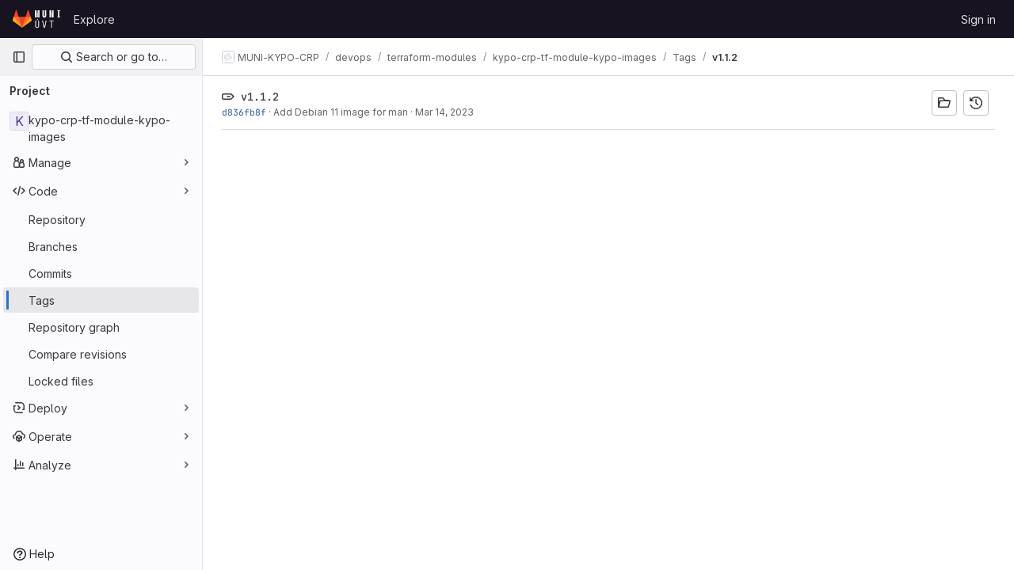

--- FILE ---
content_type: text/html; charset=utf-8
request_url: https://gitlab.ics.muni.cz/muni-kypo-crp/devops/terraform-modules/kypo-crp-tf-module-kypo-images/-/tags/v1.1.2
body_size: 7553
content:






<!DOCTYPE html>
<html class="gl-light ui-neutral with-top-bar with-header " lang="en">
<head prefix="og: http://ogp.me/ns#">
<meta charset="utf-8">
<meta content="IE=edge" http-equiv="X-UA-Compatible">
<meta content="width=device-width, initial-scale=1" name="viewport">
<title>v1.1.2 · Tags · MUNI-KYPO-CRP / devops / terraform-modules / kypo-crp-tf-module-kypo-images · GitLab</title>
<script>
//<![CDATA[
window.gon={};gon.api_version="v4";gon.default_avatar_url="https://gitlab.ics.muni.cz/assets/no_avatar-849f9c04a3a0d0cea2424ae97b27447dc64a7dbfae83c036c45b403392f0e8ba.png";gon.max_file_size=300;gon.asset_host=null;gon.webpack_public_path="/assets/webpack/";gon.relative_url_root="";gon.user_color_mode="gl-light";gon.user_color_scheme="white";gon.markdown_surround_selection=null;gon.markdown_automatic_lists=null;gon.markdown_maintain_indentation=null;gon.math_rendering_limits_enabled=true;gon.recaptcha_api_server_url="https://www.recaptcha.net/recaptcha/api.js";gon.recaptcha_sitekey="";gon.gitlab_url="https://gitlab.ics.muni.cz";gon.promo_url="https://about.gitlab.com";gon.forum_url="https://forum.gitlab.com";gon.docs_url="https://docs.gitlab.com";gon.revision="064b7e40da0";gon.feature_category="source_code_management";gon.gitlab_logo="/assets/gitlab_logo-2957169c8ef64c58616a1ac3f4fc626e8a35ce4eb3ed31bb0d873712f2a041a0.png";gon.secure=true;gon.sprite_icons="/assets/icons-1c5c64be5cac11be3138737844272d2ed9228f75fd5b699f6b060bb1c8193ec5.svg";gon.sprite_file_icons="/assets/file_icons/file_icons-88a95467170997d6a4052c781684c8250847147987090747773c1ee27c513c5f.svg";gon.emoji_sprites_css_path="/assets/emoji_sprites-bd26211944b9d072037ec97cb138f1a52cd03ef185cd38b8d1fcc963245199a1.css";gon.emoji_backend_version=4;gon.gridstack_css_path="/assets/lazy_bundles/gridstack-f42069e5c7b1542688660592b48f2cbd86e26b77030efd195d124dbd8fe64434.css";gon.test_env=false;gon.disable_animations=false;gon.suggested_label_colors={"#cc338b":"Magenta-pink","#dc143c":"Crimson","#c21e56":"Rose red","#cd5b45":"Dark coral","#ed9121":"Carrot orange","#eee600":"Titanium yellow","#009966":"Green-cyan","#8fbc8f":"Dark sea green","#6699cc":"Blue-gray","#e6e6fa":"Lavender","#9400d3":"Dark violet","#330066":"Deep violet","#36454f":"Charcoal grey","#808080":"Gray"};gon.first_day_of_week=1;gon.time_display_relative=true;gon.time_display_format=0;gon.ee=true;gon.jh=false;gon.dot_com=false;gon.uf_error_prefix="UF";gon.pat_prefix="";gon.keyboard_shortcuts_enabled=true;gon.diagramsnet_url="https://embed.diagrams.net";gon.features={"uiForOrganizations":false,"organizationSwitching":false,"findAndReplace":false,"removeMonitorMetrics":true,"workItemViewForIssues":true,"mergeRequestDashboard":true,"newProjectCreationForm":false,"workItemsClientSideBoards":false,"glqlWorkItems":false,"duoChatDynamicDimension":true,"advancedContextResolver":true,"vulnerabilityReportTypeScannerFilter":true};gon.roadmap_epics_limit=1000;
//]]>
</script>






<link rel="stylesheet" href="/assets/application-f927e854dc587c829c6b64297a7b622564576c8c28aad69a13a93d47b8cbf3f0.css" />
<link rel="stylesheet" href="/assets/page_bundles/commit_description-1e2cba4dda3c7b30dd84924809020c569f1308dea51520fe1dd5d4ce31403195.css" /><link rel="stylesheet" href="/assets/page_bundles/work_items-e215c820c2fcf217c48993a02970cc9b73615b383b1759ea74d18973181a4120.css" /><link rel="stylesheet" href="/assets/page_bundles/notes_shared-a4a075916eb03f69149eba8eaf8b8060cdc5a133c37fa9d2aa61ea06604e1104.css" />
<link rel="stylesheet" href="/assets/application_utilities-f77f86f78d4146d4c2c821bc481cee77b897df284886ad189d8dcb1234cb9651.css" />
<link rel="stylesheet" href="/assets/tailwind-2bfbb96d9b341fe2264c79d55ef905781100952ba2e07eb5c33fd04cb7df1075.css" />


<link rel="stylesheet" href="/assets/fonts-fae5d3f79948bd85f18b6513a025f863b19636e85b09a1492907eb4b1bb0557b.css" />
<link rel="stylesheet" href="/assets/highlight/themes/white-7e9780941c55edee1d48480ca33f24b1c095e16e92a50641984a6aad5dba580d.css" />

<script src="/assets/webpack/runtime.7d1a5f44.bundle.js" defer="defer"></script>
<script src="/assets/webpack/main.3b94c895.chunk.js" defer="defer"></script>
<script src="/assets/webpack/tracker.8ea2e93a.chunk.js" defer="defer"></script>
<script>
//<![CDATA[
window.snowplowOptions = {"namespace":"gl","hostname":"gitlab.ics.muni.cz:443","postPath":"/-/collect_events","forceSecureTracker":true,"appId":"gitlab_sm"}

gl = window.gl || {};
gl.snowplowStandardContext = {"schema":"iglu:com.gitlab/gitlab_standard/jsonschema/1-1-7","data":{"environment":"self-managed","source":"gitlab-rails","correlation_id":"01KFJ7Y7Z8NFJYBTW4YB8QVHX9","plan":"ultimate","extra":{},"user_id":null,"global_user_id":null,"user_type":null,"is_gitlab_team_member":null,"namespace_id":4844,"ultimate_parent_namespace_id":611,"project_id":3697,"feature_enabled_by_namespace_ids":null,"realm":"self-managed","instance_id":"5be813d1-24ab-4323-b69b-92c2e2fd770d","unique_instance_id":"ad0cc75d-4e55-5222-a8c9-bff84e233a4c","host_name":"gitlab.ics.muni.cz","instance_version":"18.2.8","context_generated_at":"2026-01-22T07:58:15.349+01:00"}}
gl.snowplowPseudonymizedPageUrl = "https://gitlab.ics.muni.cz/namespace4844/project3697/-/tags/v1.1.2";
gl.maskedDefaultReferrerUrl = null;
gl.ga4MeasurementId = 'G-ENFH3X7M5Y';
gl.duoEvents = ["ai_question_category","perform_completion_worker","process_gitlab_duo_question","ai_response_time","click_purchase_seats_button_group_duo_pro_home_page","default_answer","detected_high_comment_temperature","detected_repeated_high_comment_temperature","error_answer","execute_llm_method","finish_duo_workflow_execution","forced_high_temperature_commenting","i_quickactions_q","request_ask_help","request_duo_chat_response","requested_comment_temperature","retry_duo_workflow_execution","start_duo_workflow_execution","submit_gitlab_duo_question","tokens_per_embedding","tokens_per_user_request_prompt","tokens_per_user_request_response"];
gl.onlySendDuoEvents = true;


//]]>
</script>
<link rel="preload" href="/assets/application_utilities-f77f86f78d4146d4c2c821bc481cee77b897df284886ad189d8dcb1234cb9651.css" as="style" type="text/css">
<link rel="preload" href="/assets/application-f927e854dc587c829c6b64297a7b622564576c8c28aad69a13a93d47b8cbf3f0.css" as="style" type="text/css">
<link rel="preload" href="/assets/highlight/themes/white-7e9780941c55edee1d48480ca33f24b1c095e16e92a50641984a6aad5dba580d.css" as="style" type="text/css">




<script src="/assets/webpack/commons-pages.admin.application_settings.service_accounts-pages.groups.analytics.dashboards-pages.gr-e678ee4c.ed252a7c.chunk.js" defer="defer"></script>
<script src="/assets/webpack/commons-pages.search.show-super_sidebar.885730b4.chunk.js" defer="defer"></script>
<script src="/assets/webpack/super_sidebar.75af1bd9.chunk.js" defer="defer"></script>
<script src="/assets/webpack/commons-pages.projects-pages.projects.activity-pages.projects.alert_management.details-pages.project-f219b892.51fe7eb0.chunk.js" defer="defer"></script>
<script src="/assets/webpack/pages.projects.tags.show.2b421c3d.chunk.js" defer="defer"></script>

<meta content="object" property="og:type">
<meta content="GitLab" property="og:site_name">
<meta content="v1.1.2 · Tags · MUNI-KYPO-CRP / devops / terraform-modules / kypo-crp-tf-module-kypo-images · GitLab" property="og:title">
<meta content="GitLab ÚVT" property="og:description">
<meta content="https://gitlab.ics.muni.cz/assets/twitter_card-570ddb06edf56a2312253c5872489847a0f385112ddbcd71ccfa1570febab5d2.jpg" property="og:image">
<meta content="64" property="og:image:width">
<meta content="64" property="og:image:height">
<meta content="https://gitlab.ics.muni.cz/muni-kypo-crp/devops/terraform-modules/kypo-crp-tf-module-kypo-images/-/tags/v1.1.2" property="og:url">
<meta content="summary" property="twitter:card">
<meta content="v1.1.2 · Tags · MUNI-KYPO-CRP / devops / terraform-modules / kypo-crp-tf-module-kypo-images · GitLab" property="twitter:title">
<meta content="GitLab ÚVT" property="twitter:description">
<meta content="https://gitlab.ics.muni.cz/assets/twitter_card-570ddb06edf56a2312253c5872489847a0f385112ddbcd71ccfa1570febab5d2.jpg" property="twitter:image">

<meta name="csrf-param" content="authenticity_token" />
<meta name="csrf-token" content="dZHPGM9ntiC5BPovxtJsX7Zan__NRKj6ylqfzXE22k9XVdVWHCtl0Cdo96cFiIa_BRUNiUNgQX5D0POfpjfiKA" />
<meta name="csp-nonce" />
<meta name="action-cable-url" content="/-/cable" />
<link href="/-/manifest.json" rel="manifest">
<link rel="icon" type="image/png" href="/uploads/-/system/appearance/favicon/1/gitlab_favico.png" id="favicon" data-original-href="/uploads/-/system/appearance/favicon/1/gitlab_favico.png" />
<link rel="apple-touch-icon" type="image/x-icon" href="/assets/apple-touch-icon-b049d4bc0dd9626f31db825d61880737befc7835982586d015bded10b4435460.png" />
<link href="/search/opensearch.xml" rel="search" title="Search GitLab" type="application/opensearchdescription+xml">




<meta content="GitLab ÚVT" name="description">
<meta content="#ececef" name="theme-color">
</head>

<body class="tab-width-8 gl-browser-chrome gl-platform-mac body-fixed-scrollbar" data-group="terraform-modules" data-group-full-path="muni-kypo-crp/devops/terraform-modules" data-namespace-id="4844" data-page="projects:tags:show" data-page-type-id="v1.1.2" data-project="kypo-crp-tf-module-kypo-images" data-project-full-path="muni-kypo-crp/devops/terraform-modules/kypo-crp-tf-module-kypo-images" data-project-id="3697">
<div id="js-tooltips-container"></div>
<div id="js-drawer-container"></div>

<script>
//<![CDATA[
gl = window.gl || {};
gl.client = {"isChrome":true,"isMac":true};


//]]>
</script>


<header class="header-logged-out" data-testid="navbar">
<a class="gl-sr-only gl-accessibility" href="#content-body">Skip to content</a>
<div class="container-fluid">
<nav aria-label="Explore GitLab" class="header-logged-out-nav gl-flex gl-gap-3 gl-justify-between">
<div class="gl-flex gl-items-center gl-gap-1">
<span class="gl-sr-only">GitLab</span>
<a title="Homepage" id="logo" class="header-logged-out-logo has-tooltip" aria-label="Homepage" data-track-label="main_navigation" data-track-action="click_gitlab_logo_link" data-track-property="navigation_top" href="/"><img class="brand-header-logo lazy" alt="" data-src="/uploads/-/system/appearance/header_logo/1/logo-square-gitlab.png" src="[data-uri]" />
</a></div>
<ul class="gl-list-none gl-p-0 gl-m-0 gl-flex gl-gap-3 gl-items-center gl-grow">
<li class="header-logged-out-nav-item">
<a class="" href="/explore">Explore</a>
</li>
</ul>
<ul class="gl-list-none gl-p-0 gl-m-0 gl-flex gl-gap-3 gl-items-center gl-justify-end">
<li class="header-logged-out-nav-item">
<a href="/users/sign_in?redirect_to_referer=yes">Sign in</a>
</li>
</ul>
</nav>
</div>
</header>

<div class="layout-page page-with-super-sidebar">
<aside class="js-super-sidebar super-sidebar super-sidebar-loading" data-command-palette="{&quot;project_files_url&quot;:&quot;/muni-kypo-crp/devops/terraform-modules/kypo-crp-tf-module-kypo-images/-/files/master?format=json&quot;,&quot;project_blob_url&quot;:&quot;/muni-kypo-crp/devops/terraform-modules/kypo-crp-tf-module-kypo-images/-/blob/master&quot;}" data-force-desktop-expanded-sidebar="" data-is-saas="false" data-root-path="/" data-sidebar="{&quot;is_logged_in&quot;:false,&quot;compare_plans_url&quot;:&quot;https://about.gitlab.com/pricing&quot;,&quot;context_switcher_links&quot;:[{&quot;title&quot;:&quot;Explore&quot;,&quot;link&quot;:&quot;/explore&quot;,&quot;icon&quot;:&quot;compass&quot;}],&quot;current_menu_items&quot;:[{&quot;id&quot;:&quot;project_overview&quot;,&quot;title&quot;:&quot;kypo-crp-tf-module-kypo-images&quot;,&quot;entity_id&quot;:3697,&quot;link&quot;:&quot;/muni-kypo-crp/devops/terraform-modules/kypo-crp-tf-module-kypo-images&quot;,&quot;link_classes&quot;:&quot;shortcuts-project&quot;,&quot;is_active&quot;:false},{&quot;id&quot;:&quot;manage_menu&quot;,&quot;title&quot;:&quot;Manage&quot;,&quot;icon&quot;:&quot;users&quot;,&quot;avatar_shape&quot;:&quot;rect&quot;,&quot;link&quot;:&quot;/muni-kypo-crp/devops/terraform-modules/kypo-crp-tf-module-kypo-images/activity&quot;,&quot;is_active&quot;:false,&quot;items&quot;:[{&quot;id&quot;:&quot;activity&quot;,&quot;title&quot;:&quot;Activity&quot;,&quot;link&quot;:&quot;/muni-kypo-crp/devops/terraform-modules/kypo-crp-tf-module-kypo-images/activity&quot;,&quot;link_classes&quot;:&quot;shortcuts-project-activity&quot;,&quot;is_active&quot;:false},{&quot;id&quot;:&quot;members&quot;,&quot;title&quot;:&quot;Members&quot;,&quot;link&quot;:&quot;/muni-kypo-crp/devops/terraform-modules/kypo-crp-tf-module-kypo-images/-/project_members&quot;,&quot;is_active&quot;:false}],&quot;separated&quot;:false},{&quot;id&quot;:&quot;code_menu&quot;,&quot;title&quot;:&quot;Code&quot;,&quot;icon&quot;:&quot;code&quot;,&quot;avatar_shape&quot;:&quot;rect&quot;,&quot;link&quot;:&quot;/muni-kypo-crp/devops/terraform-modules/kypo-crp-tf-module-kypo-images/-/tree/master&quot;,&quot;is_active&quot;:true,&quot;items&quot;:[{&quot;id&quot;:&quot;files&quot;,&quot;title&quot;:&quot;Repository&quot;,&quot;link&quot;:&quot;/muni-kypo-crp/devops/terraform-modules/kypo-crp-tf-module-kypo-images/-/tree/master&quot;,&quot;link_classes&quot;:&quot;shortcuts-tree&quot;,&quot;is_active&quot;:false},{&quot;id&quot;:&quot;branches&quot;,&quot;title&quot;:&quot;Branches&quot;,&quot;link&quot;:&quot;/muni-kypo-crp/devops/terraform-modules/kypo-crp-tf-module-kypo-images/-/branches&quot;,&quot;is_active&quot;:false},{&quot;id&quot;:&quot;commits&quot;,&quot;title&quot;:&quot;Commits&quot;,&quot;link&quot;:&quot;/muni-kypo-crp/devops/terraform-modules/kypo-crp-tf-module-kypo-images/-/commits/master?ref_type=heads&quot;,&quot;link_classes&quot;:&quot;shortcuts-commits&quot;,&quot;is_active&quot;:false},{&quot;id&quot;:&quot;tags&quot;,&quot;title&quot;:&quot;Tags&quot;,&quot;link&quot;:&quot;/muni-kypo-crp/devops/terraform-modules/kypo-crp-tf-module-kypo-images/-/tags&quot;,&quot;is_active&quot;:true},{&quot;id&quot;:&quot;graphs&quot;,&quot;title&quot;:&quot;Repository graph&quot;,&quot;link&quot;:&quot;/muni-kypo-crp/devops/terraform-modules/kypo-crp-tf-module-kypo-images/-/network/master?ref_type=heads&quot;,&quot;link_classes&quot;:&quot;shortcuts-network&quot;,&quot;is_active&quot;:false},{&quot;id&quot;:&quot;compare&quot;,&quot;title&quot;:&quot;Compare revisions&quot;,&quot;link&quot;:&quot;/muni-kypo-crp/devops/terraform-modules/kypo-crp-tf-module-kypo-images/-/compare?from=master\u0026to=master&quot;,&quot;is_active&quot;:false},{&quot;id&quot;:&quot;file_locks&quot;,&quot;title&quot;:&quot;Locked files&quot;,&quot;link&quot;:&quot;/muni-kypo-crp/devops/terraform-modules/kypo-crp-tf-module-kypo-images/path_locks&quot;,&quot;is_active&quot;:false}],&quot;separated&quot;:false},{&quot;id&quot;:&quot;deploy_menu&quot;,&quot;title&quot;:&quot;Deploy&quot;,&quot;icon&quot;:&quot;deployments&quot;,&quot;avatar_shape&quot;:&quot;rect&quot;,&quot;link&quot;:&quot;/muni-kypo-crp/devops/terraform-modules/kypo-crp-tf-module-kypo-images/-/releases&quot;,&quot;is_active&quot;:false,&quot;items&quot;:[{&quot;id&quot;:&quot;releases&quot;,&quot;title&quot;:&quot;Releases&quot;,&quot;link&quot;:&quot;/muni-kypo-crp/devops/terraform-modules/kypo-crp-tf-module-kypo-images/-/releases&quot;,&quot;link_classes&quot;:&quot;shortcuts-deployments-releases&quot;,&quot;is_active&quot;:false},{&quot;id&quot;:&quot;packages_registry&quot;,&quot;title&quot;:&quot;Package registry&quot;,&quot;link&quot;:&quot;/muni-kypo-crp/devops/terraform-modules/kypo-crp-tf-module-kypo-images/-/packages&quot;,&quot;link_classes&quot;:&quot;shortcuts-container-registry&quot;,&quot;is_active&quot;:false},{&quot;id&quot;:&quot;container_registry&quot;,&quot;title&quot;:&quot;Container registry&quot;,&quot;link&quot;:&quot;/muni-kypo-crp/devops/terraform-modules/kypo-crp-tf-module-kypo-images/container_registry&quot;,&quot;is_active&quot;:false},{&quot;id&quot;:&quot;model_registry&quot;,&quot;title&quot;:&quot;Model registry&quot;,&quot;link&quot;:&quot;/muni-kypo-crp/devops/terraform-modules/kypo-crp-tf-module-kypo-images/-/ml/models&quot;,&quot;is_active&quot;:false}],&quot;separated&quot;:false},{&quot;id&quot;:&quot;operations_menu&quot;,&quot;title&quot;:&quot;Operate&quot;,&quot;icon&quot;:&quot;cloud-pod&quot;,&quot;avatar_shape&quot;:&quot;rect&quot;,&quot;link&quot;:&quot;/muni-kypo-crp/devops/terraform-modules/kypo-crp-tf-module-kypo-images/-/terraform_module_registry&quot;,&quot;is_active&quot;:false,&quot;items&quot;:[{&quot;id&quot;:&quot;infrastructure_registry&quot;,&quot;title&quot;:&quot;Terraform modules&quot;,&quot;link&quot;:&quot;/muni-kypo-crp/devops/terraform-modules/kypo-crp-tf-module-kypo-images/-/terraform_module_registry&quot;,&quot;is_active&quot;:false}],&quot;separated&quot;:false},{&quot;id&quot;:&quot;analyze_menu&quot;,&quot;title&quot;:&quot;Analyze&quot;,&quot;icon&quot;:&quot;chart&quot;,&quot;avatar_shape&quot;:&quot;rect&quot;,&quot;link&quot;:&quot;/muni-kypo-crp/devops/terraform-modules/kypo-crp-tf-module-kypo-images/-/graphs/master?ref_type=heads&quot;,&quot;is_active&quot;:false,&quot;items&quot;:[{&quot;id&quot;:&quot;contributors&quot;,&quot;title&quot;:&quot;Contributor analytics&quot;,&quot;link&quot;:&quot;/muni-kypo-crp/devops/terraform-modules/kypo-crp-tf-module-kypo-images/-/graphs/master?ref_type=heads&quot;,&quot;is_active&quot;:false},{&quot;id&quot;:&quot;repository_analytics&quot;,&quot;title&quot;:&quot;Repository analytics&quot;,&quot;link&quot;:&quot;/muni-kypo-crp/devops/terraform-modules/kypo-crp-tf-module-kypo-images/-/graphs/master/charts&quot;,&quot;link_classes&quot;:&quot;shortcuts-repository-charts&quot;,&quot;is_active&quot;:false},{&quot;id&quot;:&quot;insights&quot;,&quot;title&quot;:&quot;Insights&quot;,&quot;link&quot;:&quot;/muni-kypo-crp/devops/terraform-modules/kypo-crp-tf-module-kypo-images/insights/&quot;,&quot;link_classes&quot;:&quot;shortcuts-project-insights&quot;,&quot;is_active&quot;:false},{&quot;id&quot;:&quot;model_experiments&quot;,&quot;title&quot;:&quot;Model experiments&quot;,&quot;link&quot;:&quot;/muni-kypo-crp/devops/terraform-modules/kypo-crp-tf-module-kypo-images/-/ml/experiments&quot;,&quot;is_active&quot;:false}],&quot;separated&quot;:false}],&quot;current_context_header&quot;:&quot;Project&quot;,&quot;support_path&quot;:&quot;https://about.gitlab.com/get-help/&quot;,&quot;docs_path&quot;:&quot;/help/docs&quot;,&quot;display_whats_new&quot;:false,&quot;show_version_check&quot;:null,&quot;search&quot;:{&quot;search_path&quot;:&quot;/search&quot;,&quot;issues_path&quot;:&quot;/dashboard/issues&quot;,&quot;mr_path&quot;:&quot;/dashboard/merge_requests&quot;,&quot;autocomplete_path&quot;:&quot;/search/autocomplete&quot;,&quot;settings_path&quot;:&quot;/search/settings&quot;,&quot;search_context&quot;:{&quot;group&quot;:{&quot;id&quot;:4844,&quot;name&quot;:&quot;terraform-modules&quot;,&quot;full_name&quot;:&quot;MUNI-KYPO-CRP / devops / terraform-modules&quot;},&quot;group_metadata&quot;:{&quot;issues_path&quot;:&quot;/groups/muni-kypo-crp/devops/terraform-modules/-/issues&quot;,&quot;mr_path&quot;:&quot;/groups/muni-kypo-crp/devops/terraform-modules/-/merge_requests&quot;},&quot;project&quot;:{&quot;id&quot;:3697,&quot;name&quot;:&quot;kypo-crp-tf-module-kypo-images&quot;},&quot;project_metadata&quot;:{&quot;mr_path&quot;:&quot;/muni-kypo-crp/devops/terraform-modules/kypo-crp-tf-module-kypo-images/-/merge_requests&quot;},&quot;code_search&quot;:true,&quot;scope&quot;:null,&quot;for_snippets&quot;:null}},&quot;panel_type&quot;:&quot;project&quot;,&quot;shortcut_links&quot;:[{&quot;title&quot;:&quot;Snippets&quot;,&quot;href&quot;:&quot;/explore/snippets&quot;,&quot;css_class&quot;:&quot;dashboard-shortcuts-snippets&quot;},{&quot;title&quot;:&quot;Groups&quot;,&quot;href&quot;:&quot;/explore/groups&quot;,&quot;css_class&quot;:&quot;dashboard-shortcuts-groups&quot;},{&quot;title&quot;:&quot;Projects&quot;,&quot;href&quot;:&quot;/explore/projects/starred&quot;,&quot;css_class&quot;:&quot;dashboard-shortcuts-projects&quot;}],&quot;terms&quot;:null}"></aside>


<div class="content-wrapper">
<div class="broadcast-wrapper">



</div>
<div class="alert-wrapper alert-wrapper-top-space gl-flex gl-flex-col gl-gap-3 container-fluid container-limited">































</div>
<div class="top-bar-fixed container-fluid" data-testid="top-bar">
<div class="top-bar-container gl-flex gl-items-center gl-gap-2">
<div class="gl-grow gl-basis-0 gl-flex gl-items-center gl-justify-start gl-gap-3">
<button class="gl-button btn btn-icon btn-md btn-default btn-default-tertiary js-super-sidebar-toggle-expand super-sidebar-toggle -gl-ml-3" aria-controls="super-sidebar" aria-expanded="false" aria-label="Primary navigation sidebar" type="button"><svg class="s16 gl-icon gl-button-icon " data-testid="sidebar-icon"><use href="/assets/icons-1c5c64be5cac11be3138737844272d2ed9228f75fd5b699f6b060bb1c8193ec5.svg#sidebar"></use></svg>

</button>
<script type="application/ld+json">
{"@context":"https://schema.org","@type":"BreadcrumbList","itemListElement":[{"@type":"ListItem","position":1,"name":"MUNI-KYPO-CRP","item":"https://gitlab.ics.muni.cz/muni-kypo-crp"},{"@type":"ListItem","position":2,"name":"devops","item":"https://gitlab.ics.muni.cz/muni-kypo-crp/devops"},{"@type":"ListItem","position":3,"name":"terraform-modules","item":"https://gitlab.ics.muni.cz/muni-kypo-crp/devops/terraform-modules"},{"@type":"ListItem","position":4,"name":"kypo-crp-tf-module-kypo-images","item":"https://gitlab.ics.muni.cz/muni-kypo-crp/devops/terraform-modules/kypo-crp-tf-module-kypo-images"},{"@type":"ListItem","position":5,"name":"Tags","item":"https://gitlab.ics.muni.cz/muni-kypo-crp/devops/terraform-modules/kypo-crp-tf-module-kypo-images/-/tags"},{"@type":"ListItem","position":6,"name":"v1.1.2","item":"https://gitlab.ics.muni.cz/muni-kypo-crp/devops/terraform-modules/kypo-crp-tf-module-kypo-images/-/tags/v1.1.2"}]}


</script>
<div data-testid="breadcrumb-links" id="js-vue-page-breadcrumbs-wrapper">
<div data-breadcrumbs-json="[{&quot;text&quot;:&quot;MUNI-KYPO-CRP&quot;,&quot;href&quot;:&quot;/muni-kypo-crp&quot;,&quot;avatarPath&quot;:&quot;/uploads/-/system/group/avatar/611/kypo-square.png&quot;},{&quot;text&quot;:&quot;devops&quot;,&quot;href&quot;:&quot;/muni-kypo-crp/devops&quot;,&quot;avatarPath&quot;:null},{&quot;text&quot;:&quot;terraform-modules&quot;,&quot;href&quot;:&quot;/muni-kypo-crp/devops/terraform-modules&quot;,&quot;avatarPath&quot;:null},{&quot;text&quot;:&quot;kypo-crp-tf-module-kypo-images&quot;,&quot;href&quot;:&quot;/muni-kypo-crp/devops/terraform-modules/kypo-crp-tf-module-kypo-images&quot;,&quot;avatarPath&quot;:null},{&quot;text&quot;:&quot;Tags&quot;,&quot;href&quot;:&quot;/muni-kypo-crp/devops/terraform-modules/kypo-crp-tf-module-kypo-images/-/tags&quot;,&quot;avatarPath&quot;:null},{&quot;text&quot;:&quot;v1.1.2&quot;,&quot;href&quot;:&quot;/muni-kypo-crp/devops/terraform-modules/kypo-crp-tf-module-kypo-images/-/tags/v1.1.2&quot;,&quot;avatarPath&quot;:null}]" id="js-vue-page-breadcrumbs"></div>
<div id="js-injected-page-breadcrumbs"></div>
<div id="js-page-breadcrumbs-extra"></div>
</div>


</div>
</div>
</div>

<div class="container-fluid container-limited project-highlight-puc">
<main class="content" id="content-body" itemscope itemtype="http://schema.org/SoftwareSourceCode">
<div class="flash-container flash-container-page sticky" data-testid="flash-container">
<div id="js-global-alerts"></div>
</div>






<div class="top-area multi-line gl-flex-wrap">
<div class="nav-text">
<div class="title">
<span class="item-title ref-name" data-testid="tag-name-content">
<svg class="s16" data-testid="tag-icon"><use href="/assets/icons-1c5c64be5cac11be3138737844272d2ed9228f75fd5b699f6b060bb1c8193ec5.svg#tag"></use></svg>
v1.1.2
</span>
</div>
<div class="branch-commit gl-text-sm gl-text-subtle gl-truncate">
<a class="commit-sha" href="/muni-kypo-crp/devops/terraform-modules/kypo-crp-tf-module-kypo-images/-/commit/d836fb8f5069cd24997a50b904ff1df9d6be1fa3">d836fb8f</a>
&middot;
<span>
<a class="commit-row-message !gl-text-subtle" href="/muni-kypo-crp/devops/terraform-modules/kypo-crp-tf-module-kypo-images/-/commit/d836fb8f5069cd24997a50b904ff1df9d6be1fa3">Add Debian 11 image for man</a>
</span>
&middot;
<span class="gl-text-subtle"><time class="js-timeago" title="Mar 14, 2023 9:57am" datetime="2023-03-14T08:57:36Z" tabindex="0" aria-label="Mar 14, 2023 9:57am" data-toggle="tooltip" data-placement="top" data-container="body">Mar 14, 2023</time></span>
</div>

</div>
<div class="nav-controls">
<a class="gl-button btn btn-icon btn-md btn-default has-tooltip" title="Browse files" href="/muni-kypo-crp/devops/terraform-modules/kypo-crp-tf-module-kypo-images/-/tree/v1.1.2?ref_type=tags"><svg class="s16 gl-icon gl-button-icon " data-testid="folder-open-icon"><use href="/assets/icons-1c5c64be5cac11be3138737844272d2ed9228f75fd5b699f6b060bb1c8193ec5.svg#folder-open"></use></svg>

</a>
<a class="gl-button btn btn-icon btn-md btn-default has-tooltip" title="Browse commits" href="/muni-kypo-crp/devops/terraform-modules/kypo-crp-tf-module-kypo-images/-/commits/v1.1.2"><svg class="s16 gl-icon gl-button-icon " data-testid="history-icon"><use href="/assets/icons-1c5c64be5cac11be3138737844272d2ed9228f75fd5b699f6b060bb1c8193ec5.svg#history"></use></svg>

</a>
<div class="js-source-code-dropdown" data-css-class="" data-download-artifacts="[]" data-download-links="[{&quot;text&quot;:&quot;zip&quot;,&quot;path&quot;:&quot;/muni-kypo-crp/devops/terraform-modules/kypo-crp-tf-module-kypo-images/-/archive/v1.1.2/kypo-crp-tf-module-kypo-images-v1.1.2.zip?ref_type=tags&quot;},{&quot;text&quot;:&quot;tar.gz&quot;,&quot;path&quot;:&quot;/muni-kypo-crp/devops/terraform-modules/kypo-crp-tf-module-kypo-images/-/archive/v1.1.2/kypo-crp-tf-module-kypo-images-v1.1.2.tar.gz?ref_type=tags&quot;},{&quot;text&quot;:&quot;tar.bz2&quot;,&quot;path&quot;:&quot;/muni-kypo-crp/devops/terraform-modules/kypo-crp-tf-module-kypo-images/-/archive/v1.1.2/kypo-crp-tf-module-kypo-images-v1.1.2.tar.bz2?ref_type=tags&quot;},{&quot;text&quot;:&quot;tar&quot;,&quot;path&quot;:&quot;/muni-kypo-crp/devops/terraform-modules/kypo-crp-tf-module-kypo-images/-/archive/v1.1.2/kypo-crp-tf-module-kypo-images-v1.1.2.tar?ref_type=tags&quot;}]"></div>

</div>
</div>

</main>
</div>


</div>
</div>


<script>
//<![CDATA[
if ('loading' in HTMLImageElement.prototype) {
  document.querySelectorAll('img.lazy').forEach(img => {
    img.loading = 'lazy';
    let imgUrl = img.dataset.src;
    // Only adding width + height for avatars for now
    if (imgUrl.indexOf('/avatar/') > -1 && imgUrl.indexOf('?') === -1) {
      const targetWidth = img.getAttribute('width') || img.width;
      imgUrl += `?width=${targetWidth}`;
    }
    img.src = imgUrl;
    img.removeAttribute('data-src');
    img.classList.remove('lazy');
    img.classList.add('js-lazy-loaded');
    img.dataset.testid = 'js-lazy-loaded-content';
  });
}

//]]>
</script>
<script>
//<![CDATA[
gl = window.gl || {};
gl.experiments = {};


//]]>
</script>

</body>
</html>



--- FILE ---
content_type: text/javascript; charset=utf-8
request_url: https://gitlab.ics.muni.cz/assets/webpack/pages.projects.tags.show.2b421c3d.chunk.js
body_size: 1641
content:
(this.webpackJsonp=this.webpackJsonp||[]).push([[1130],{330:function(t,e,n){n("HVBj"),n("tGlJ"),t.exports=n("EQnY")},EQnY:function(t,e,n){"use strict";n.r(e);var a=n("LMtk");Object(a.a)()},LMtk:function(t,e,n){"use strict";n.d(e,"a",(function(){return T}));var a=n("ewH8"),o=n("1cpz"),s=n("4lAS"),i=n("PrLL"),r=n("30su"),l=n("NmEs"),d=n("Qhxq"),c=n("/lV4"),g=n("7xOh"),u=Object(g.a)();const m={modalTitle:Object(c.i)("TagsPage|Permanently delete tag?"),modalTitleProtectedTag:Object(c.i)("TagsPage|Permanently delete protected tag?"),modalMessage:Object(c.i)("TagsPage|Deleting the %{strongStart}%{tagName}%{strongEnd} tag cannot be undone."),modalMessageProtectedTag:Object(c.i)("TagsPage|Deleting the %{strongStart}%{tagName}%{strongEnd} protected tag cannot be undone."),cancelButtonText:Object(c.i)("TagsPage|Cancel, keep tag"),confirmationText:Object(c.i)("TagsPage|Are you sure you want to delete this tag?"),confirmationTextProtectedTag:Object(c.i)("TagsPage|Please type the following to confirm:"),deleteButtonText:Object(c.i)("TagsPage|Yes, delete tag"),deleteButtonTextProtectedTag:Object(c.i)("TagsPage|Yes, delete protected tag")};var p={csrf:d.a,components:{GlModal:o.a,GlButton:s.a,GlFormInput:i.a,GlSprintf:r.a},data:()=>({isProtected:!1,tagName:"",path:"",enteredTagName:"",modalId:"delete-tag-modal"}),computed:{title(){const t=this.isProtected?this.$options.i18n.modalTitleProtectedTag:this.$options.i18n.modalTitle;return Object(c.j)(t,{tagName:this.tagName})},message(){const t=this.isProtected?this.$options.i18n.modalMessageProtectedTag:this.$options.i18n.modalMessage;return Object(c.j)(t,{tagName:this.tagName})},undoneWarning(){return Object(c.j)(this.$options.i18n.undoneWarning,{buttonText:this.buttonText})},confirmationText(){return Object(c.j)(this.$options.i18n.confirmationText,{tagName:this.tagName})},buttonText(){return this.isProtected?this.$options.i18n.deleteButtonTextProtectedTag:this.$options.i18n.deleteButtonText},tagNameConfirmed(){return this.enteredTagName===this.tagName},deleteButtonDisabled(){return this.isProtected&&!this.tagNameConfirmed}},mounted(){u.$on("openModal",this.openModal);for(const t of document.querySelectorAll(".js-delete-tag-button"))t.addEventListener("click",this.deleteTagBtnListener.bind(this,t))},destroyed(){u.$off("openModal",this.openModal);for(const t of document.querySelectorAll(".js-delete-tag-button"))t.removeEventListener("click",this.deleteTagBtnListener.bind(this,t))},methods:{deleteTagBtnListener(t){return this.openModal({...t.dataset,isProtected:Object(l.J)(t.dataset.isProtected)})},openModal({isProtected:t,tagName:e,path:n}){this.enteredTagName="",this.isProtected=t,this.tagName=e,this.path=n,this.$refs.modal.show()},submitForm(){this.deleteButtonDisabled||this.$refs.form.submit()},closeModal(){this.$refs.modal.hide()}},i18n:m},f=n("tBpV"),h=Object(f.a)(p,(function(){var t=this,e=t._self._c;return e("gl-modal",{ref:"modal",attrs:{size:"sm","modal-id":t.modalId,title:t.title},scopedSlots:t._u([{key:"modal-footer",fn:function(){return[e("div",{staticClass:"gl-m-0 gl-flex gl-flex-row gl-flex-wrap gl-justify-end"},[e("gl-button",{attrs:{"data-testid":"delete-tag-cancel-button"},on:{click:t.closeModal}},[t._v("\n        "+t._s(t.$options.i18n.cancelButtonText)+"\n      ")]),t._v(" "),e("div",{staticClass:"gl-mr-3"}),t._v(" "),e("gl-button",{ref:"deleteTagButton",attrs:{disabled:t.deleteButtonDisabled,variant:"danger","data-testid":"delete-tag-confirmation-button"},on:{click:t.submitForm}},[t._v(t._s(t.buttonText))])],1)]},proxy:!0}])},[e("div",{attrs:{"data-testid":"modal-message"}},[e("gl-sprintf",{attrs:{message:t.message},scopedSlots:t._u([{key:"strong",fn:function({content:n}){return[e("strong",[t._v(" "+t._s(n)+" ")])]}}])})],1),t._v(" "),e("p",{staticClass:"gl-mt-4"},[e("gl-sprintf",{attrs:{message:t.confirmationText},scopedSlots:t._u([{key:"strong",fn:function({content:n}){return[e("strong",[t._v("\n          "+t._s(n)+"\n        ")])]}}])})],1),t._v(" "),e("form",{ref:"form",attrs:{action:t.path,method:"post"},on:{submit:function(e){return e.preventDefault(),t.submitForm.apply(null,arguments)}}},[t.isProtected?e("div",{staticClass:"gl-mt-4"},[e("p",[e("gl-sprintf",{attrs:{message:t.$options.i18n.confirmationTextProtectedTag},scopedSlots:t._u([{key:"strong",fn:function({content:e}){return[t._v("\n            "+t._s(e)+"\n          ")]}}],null,!1,777410153)}),t._v(" "),e("code",[t._v(" "+t._s(t.tagName)+" ")]),t._v(" "),e("gl-form-input",{staticClass:"gl-mt-4",attrs:{name:"delete_tag_input",type:"text","aria-labelledby":"input-label",autocomplete:"off"},model:{value:t.enteredTagName,callback:function(e){t.enteredTagName=e},expression:"enteredTagName"}})],1)]):t._e(),t._v(" "),e("input",{ref:"method",attrs:{type:"hidden",name:"_method",value:"delete"}}),t._v(" "),e("input",{attrs:{type:"hidden",name:"authenticity_token"},domProps:{value:t.$options.csrf.token}})])])}),[],!1,null,null,null).exports;function T(){const t=document.querySelector(".js-delete-tag-modal");return!!t&&new a.default({el:t,render:t=>t(h)})}}},[[330,1,0,2]]]);
//# sourceMappingURL=pages.projects.tags.show.2b421c3d.chunk.js.map

--- FILE ---
content_type: text/javascript; charset=utf-8
request_url: https://gitlab.ics.muni.cz/assets/webpack/initInviteMembersTrigger.097c72cf.chunk.js
body_size: 3987
content:
(this.webpackJsonp=this.webpackJsonp||[]).push([[605,1286],{"6fAW":function(e,t,n){"use strict";n.r(t),n.d(t,"default",(function(){return o}));n("ZzK0"),n("z6RN"),n("BzOf");var r=n("ewH8"),i=n("LgEk");function o(){const e=document.querySelectorAll(".js-invite-members-trigger");return!!e&&e.forEach((function(e){return new r.default({el:e,name:"InviteMembersTriggerRoot",render:function(t){return t(i.default,{props:{...e.dataset}})}})}))}},"7z1+":function(e,t,n){"use strict";n.d(t,"a",(function(){return b})),n.d(t,"b",(function(){return d})),n.d(t,"c",(function(){return l})),n.d(t,"d",(function(){return c}));var r=n("ewH8"),i=n("KFC0"),o=n.n(i),s=n("lx39"),a=n.n(s),u=n("BglX");const l=e=>Boolean(e)&&(e=>{var t;return(null==e||null===(t=e.text)||void 0===t?void 0:t.length)>0&&!Array.isArray(null==e?void 0:e.items)})(e),d=e=>Boolean(e)&&Array.isArray(e.items)&&Boolean(e.items.length)&&e.items.every(l),c=e=>e.every(l)||e.every(d),m=e=>{const t=e();if(!Array.isArray(t))return!1;const n=t.filter(e=>e.tag);return n.length&&n.every(e=>(e=>{var t,n;return Boolean(e)&&(n=(null===(t=e.componentOptions)||void 0===t?void 0:t.tag)||e.tag,["gl-disclosure-dropdown-group","gl-disclosure-dropdown-item","li"].includes(n))})(e))},g=e=>{const t=e(),n=t.find(e=>Array.isArray(e.children)&&e.children.length);return(n?n.children:t).filter(e=>!a()(e.text)||e.text.trim().length>0).every(e=>(e=>{var t;return[u.c,u.b].includes(null===(t=e.type)||void 0===t?void 0:t.name)||"li"===e.type})(e))},b=e=>!!o()(e)&&(r.default.version.startsWith("3")?g(e):m(e))},A2UA:function(e,t,n){"use strict";var r=n("7xOh");t.a=Object(r.a)()},BglX:function(e,t,n){"use strict";n.d(t,"a",(function(){return o})),n.d(t,"b",(function(){return i})),n.d(t,"c",(function(){return r}));const r="GlDisclosureDropdownItem",i="GlDisclosureDropdownGroup",o={top:"top",bottom:"bottom"}},LgEk:function(e,t,n){"use strict";n.r(t);var r=n("4lAS"),i=n("MV2A"),o=n("wP8z"),s=n("XiQx"),a=n("/lV4"),u=n("A2UA"),l=n("i7S8"),d={components:{GlButton:r.a,GlLink:i.a,GlDropdownItem:o.a,GlDisclosureDropdownItem:s.b},props:{displayText:{type:String,required:!1,default:Object(a.i)("InviteMembers|Invite team members")},icon:{type:String,required:!1,default:""},classes:{type:String,required:!1,default:""},variant:{type:String,required:!1,default:void 0},category:{type:String,required:!1,default:void 0},triggerSource:{type:String,required:!0},triggerElement:{type:String,required:!1,default:"button"}},computed:{componentAttributes(){return{class:this.classes,"data-testid":"invite-members-button"}},item(){return{text:this.displayText}},isButtonTrigger(){return this.triggerElement===l.K},isWithEmojiTrigger(){return this.triggerElement===l.N},isDropdownWithEmojiTrigger(){return this.triggerElement===l.M},isDisclosureTrigger(){return this.triggerElement===l.L}},methods:{openModal(){u.a.$emit("openModal",{source:this.triggerSource})},handleDisclosureDropdownAction(){this.openModal(),this.$emit("modal-opened")}}},c=n("tBpV"),m=Object(c.a)(d,(function(){var e=this,t=e._self._c;return e.isButtonTrigger?t("gl-button",e._b({attrs:{variant:e.variant,category:e.category,icon:e.icon},on:{click:e.openModal}},"gl-button",e.componentAttributes,!1),[e._v("\n  "+e._s(e.displayText)+"\n")]):e.isWithEmojiTrigger?t("gl-link",e._b({on:{click:e.openModal}},"gl-link",e.componentAttributes,!1),[e._v("\n  "+e._s(e.displayText)+"\n  "),t("gl-emoji",{staticClass:"gl-mr-1 gl-align-baseline gl-text-size-reset",attrs:{"data-name":e.icon}})],1):e.isDropdownWithEmojiTrigger?t("gl-dropdown-item",e._b({on:{click:e.openModal}},"gl-dropdown-item",e.componentAttributes,!1),[e._v("\n  "+e._s(e.displayText)+"\n  "),t("gl-emoji",{staticClass:"gl-mr-1 gl-align-baseline gl-text-size-reset",attrs:{"data-name":e.icon}})],1):e.isDisclosureTrigger?t("gl-disclosure-dropdown-item",e._b({attrs:{item:e.item},on:{action:e.handleDisclosureDropdownAction}},"gl-disclosure-dropdown-item",e.componentAttributes,!1)):t("gl-link",e._b({attrs:{"data-is-link":"true"},on:{click:e.openModal}},"gl-link",e.componentAttributes,!1),[e._v("\n  "+e._s(e.displayText)+"\n")])}),[],!1,null,null,null);t.default=m.exports},XiQx:function(e,t,n){"use strict";n.d(t,"a",(function(){return c})),n.d(t,"b",(function(){return g}));var r=n("MV2A"),i=n("V5u/"),o=n("Qog8"),s=n("XBTk"),a=n("7z1+"),u=n("BglX"),l=n("Pyw5"),d=n.n(l);const c="gl-new-dropdown-item";const m={name:u.c,ITEM_CLASS:c,components:{GlLink:r.a},props:{item:{type:Object,required:!1,default:null,validator:a.c},variant:{type:String,default:null,validator:e=>void 0!==s.w[e],required:!1}},computed:{isLink(){var e,t;return"string"==typeof(null===(e=this.item)||void 0===e?void 0:e.href)||"string"==typeof(null===(t=this.item)||void 0===t?void 0:t.to)},isCustomContent(){return Boolean(this.$scopedSlots.default)},itemComponent(){const{item:e}=this;return this.isLink?{is:r.a,attrs:{href:e.href,to:e.to,variant:"unstyled",...e.extraAttrs},listeners:{click:this.action}}:{is:"button",attrs:{...null==e?void 0:e.extraAttrs,type:"button"},listeners:{click:()=>{var t;null==e||null===(t=e.action)||void 0===t||t.call(void 0,e),this.action()}}}},listIndex(){var e,t;return null!==(e=this.item)&&void 0!==e&&null!==(t=e.extraAttrs)&&void 0!==t&&t.disabled?null:0},componentIndex(){var e,t;return null!==(e=this.item)&&void 0!==e&&null!==(t=e.extraAttrs)&&void 0!==t&&t.disabled?null:-1},itemVariant(){var e;return this.variant||(null===(e=this.item)||void 0===e?void 0:e.variant)},classes(){var e,t;return[this.$options.ITEM_CLASS,null!==(e=null===(t=this.item)||void 0===t?void 0:t.wrapperClass)&&void 0!==e?e:"",this.itemVariant&&"default"!==this.itemVariant?"gl-new-dropdown-item-"+this.itemVariant:""]},wrapperListeners(){const e={keydown:this.onKeydown};return this.isCustomContent&&(e.click=this.action),e}},methods:{onKeydown(e){const{code:t}=e;if(t===i.d||t===i.n)if(this.isCustomContent)this.action();else{Object(o.k)(e);const t=new MouseEvent("click",{bubbles:!0,cancelable:!0});var n;if(this.isLink)this.$refs.item.$el.dispatchEvent(t);else null===(n=this.$refs.item)||void 0===n||n.dispatchEvent(t)}},action(){this.$emit("action",this.item)}}};const g=d()({render:function(){var e=this,t=e.$createElement,n=e._self._c||t;return n("li",e._g({class:e.classes,attrs:{tabindex:e.listIndex,"data-testid":"disclosure-dropdown-item"}},e.wrapperListeners),[e._t("default",(function(){return[n(e.itemComponent.is,e._g(e._b({ref:"item",tag:"component",staticClass:"gl-new-dropdown-item-content",attrs:{tabindex:e.componentIndex}},"component",e.itemComponent.attrs,!1),e.itemComponent.listeners),[n("span",{staticClass:"gl-new-dropdown-item-text-wrapper"},[e._t("list-item",(function(){return[e._v("\n          "+e._s(e.item.text)+"\n        ")]}))],2)])]}))],2)},staticRenderFns:[]},void 0,m,void 0,!1,void 0,!1,void 0,void 0,void 0)},i7S8:function(e,t,n){"use strict";n.d(t,"C",(function(){return o})),n.d(t,"I",(function(){return s})),n.d(t,"O",(function(){return a})),n.d(t,"Q",(function(){return u})),n.d(t,"s",(function(){return l})),n.d(t,"x",(function(){return d})),n.d(t,"l",(function(){return c})),n.d(t,"w",(function(){return m})),n.d(t,"k",(function(){return g})),n.d(t,"K",(function(){return b})),n.d(t,"J",(function(){return p})),n.d(t,"N",(function(){return v})),n.d(t,"M",(function(){return f})),n.d(t,"L",(function(){return h})),n.d(t,"v",(function(){return M})),n.d(t,"p",(function(){return j})),n.d(t,"q",(function(){return w})),n.d(t,"b",(function(){return z})),n.d(t,"a",(function(){return $})),n.d(t,"y",(function(){return P})),n.d(t,"m",(function(){return Y})),n.d(t,"D",(function(){return H})),n.d(t,"r",(function(){return F})),n.d(t,"H",(function(){return K})),n.d(t,"G",(function(){return W})),n.d(t,"t",(function(){return X})),n.d(t,"u",(function(){return N})),n.d(t,"g",(function(){return R})),n.d(t,"o",(function(){return Q})),n.d(t,"z",(function(){return te})),n.d(t,"n",(function(){return ne})),n.d(t,"B",(function(){return re})),n.d(t,"A",(function(){return ie})),n.d(t,"P",(function(){return oe})),n.d(t,"j",(function(){return se})),n.d(t,"F",(function(){return ae})),n.d(t,"i",(function(){return ue})),n.d(t,"E",(function(){return le})),n.d(t,"h",(function(){return de})),n.d(t,"c",(function(){return ce})),n.d(t,"d",(function(){return me})),n.d(t,"e",(function(){return ge})),n.d(t,"f",(function(){return be}));var r=n("/lV4"),i=n("qLpH");const o="project-select",s=200,a="gl-bg-green-100",u="gl-bg-orange-100",l="gl-bg-red-100",d="members_invited_successfully",c="group_invited_successfully",m="members_queued_successfully",g={ALL:"all",DESCENDANT_GROUPS:"descendant_groups"},b="button",p="invite_members",v="text-emoji",f="dropdown-text-emoji",h="dropdown-text",M="invite_members_modal",j="invite_project_members_modal",w="project-members-page",y=Object(r.i)("InviteMembersModal|Invite members"),I=Object(r.i)("InviteMembersModal|GitLab is better with colleagues!"),_=Object(r.i)("InviteMembersModal|How about inviting a colleague or two to join you?"),O=Object(r.i)("InviteMembersModal|You're inviting members to the %{strongStart}%{name}%{strongEnd} group."),x=Object(r.i)("InviteMembersModal|You're inviting members to the %{strongStart}%{name}%{strongEnd} project."),k=Object(r.i)("InviteMembersModal|Congratulations on creating your project, you're almost there!"),S=Object(r.i)("InviteMembersModal|Username, name or email address"),A=Object(r.i)("InviteMembersModal|Select from GitLab usernames or enter email addresses"),E=Object(r.i)("InviteMembersModal|Invite a group"),T=Object(r.i)("InviteMembersModal|You're inviting a group to the %{strongStart}%{name}%{strongEnd} group."),L=Object(r.i)("InviteMembersModal|You're inviting a group to the %{strongStart}%{name}%{strongEnd} project."),C=Object(r.i)("InviteMembersModal|Inviting a group %{linkStart}adds its members to your group%{linkEnd}, including members who join after the invite. This might put your group over the free %{count} user limit."),D=Object(i.a)("user/project/members/sharing_projects_groups",{anchor:"invite-a-group-to-a-group"}),B=Object(r.i)("InviteMembersModal|Inviting a group %{linkStart}adds its members to your project%{linkEnd}, including members who join after the invite. This might put your group over the free %{count} user limit."),G=Object(i.a)("user/project/members/sharing_projects_groups",{anchor:"invite-a-group-to-a-project"}),q=Object(r.i)("InviteMembersModal|Select a group to invite"),V=Object(r.i)("InviteMembersModal|Search for a group to invite"),z=Object(r.i)("InviteMembersModal|Select maximum role"),$=Object(r.i)("InviteMembersModal|Access expiration date (optional)"),P=Object(r.i)("InviteMembersModal|Members were successfully added."),Y=Object(r.i)("InviteMembersModal|Group was successfully invited. It might take a few minutes for the changes to user access levels to take effect."),H=Object(r.i)("InviteMembersModal|Some invitations have been queued for administrator approval."),F=Object(r.i)("InviteMembersModal|Something went wrong"),K=Object(r.i)("InviteMembersModal|Invited members are assigned the selected role or the role they have in the group, whichever is lower. Learn more about %{linkStart}roles%{linkEnd}."),W=Object(r.i)("InviteMembersModal|From this date onward, the user can no longer access the group or project. Learn more about %{linkStart}access%{linkEnd}."),X=Object(r.i)("InviteMembersModal|Invite"),N=Object(r.i)("InviteMembersModal|Manage members"),R=Object(r.i)("InviteMembersModal|Cancel"),Q=Object(r.i)("InviteMembersModal|Close invite team members"),U=Object(r.i)("InviteMembersModal|Review the invite errors and try again:"),J=Object(r.i)("InviteMembersModal|Show more (%{count})"),Z=Object(r.i)("InviteMembersModal|Show less"),ee=Object(r.i)("InviteMembersModal|Please add members to invite"),te={modal:{default:{title:y},celebrate:{title:I,intro:_}},toGroup:{default:{introText:O}},toProject:{default:{introText:x},celebrate:{introText:k}},searchField:S,placeHolder:A,toastMessageSuccessful:P,memberErrorListText:U,collapsedErrors:J,expandedErrors:Z,emptyInvitesAlertText:ee},ne={title:E,toGroup:{introText:T,notificationText:C,notificationLink:D},toProject:{introText:L,notificationText:B,notificationLink:G},searchField:q,placeHolder:V,toastMessageSuccessful:Y},re="over_limit_modal_viewed",ie="invite_celebration_modal",oe=Object(r.i)("InviteMembersModal|You only have space for %{count} more %{members} in %{name}"),se=Object(r.i)("InviteMembersModal|You've reached your %{count} %{members} limit for %{name}"),ae="reached",ue="close",le=Object(r.i)("InviteMembersModal|To invite new users to this top-level group, you must remove existing users. You can still add existing users from the top-level group, including any subgroups and projects.").concat(Object(r.i)("InviteMembersModal| To get more members, the owner of this top-level group can %{trialLinkStart}start a trial%{trialLinkEnd} or %{upgradeLinkStart}upgrade%{upgradeLinkEnd} to a paid tier.")),de=Object(r.i)("InviteMembersModal|To get more members an owner of the group can %{trialLinkStart}start a trial%{trialLinkEnd} or %{upgradeLinkStart}upgrade%{upgradeLinkEnd} to a paid tier."),ce=Object(r.i)("InviteMembersModal|You must purchase more seats for your subscription before this amount of users can be added."),me=Object(r.i)("InviteMembersModal|Purchase more seats"),ge=Object(r.i)("InviteMembersModal|Learn how to add seats"),be="seat_limit_exceeded_error"}}]);
//# sourceMappingURL=initInviteMembersTrigger.097c72cf.chunk.js.map